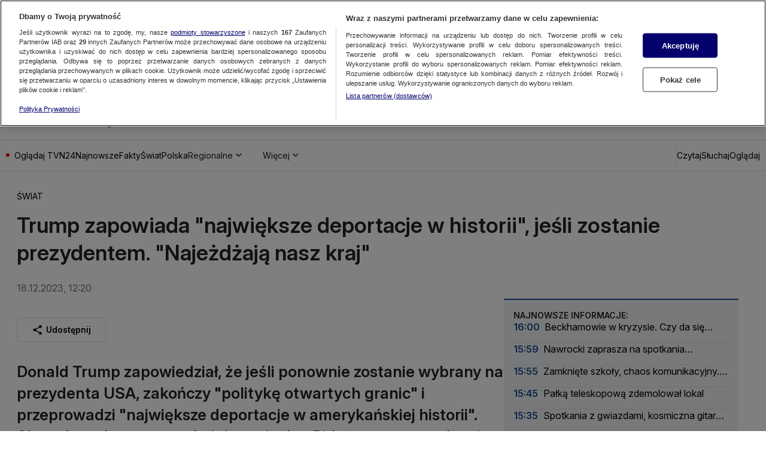

--- FILE ---
content_type: text/css; charset=UTF-8
request_url: https://tvn24.pl/_i/assets/TeaserGrid.d3355c29.css
body_size: 486
content:
._teaser-grid_1lnjh_1{display:flex;flex-direction:column}.ds-mobile ._teaser-grid_1lnjh_1:has(+._teaser-grid_1lnjh_1:not(ad-placeholder)) ._teaser_1lnjh_1:last-child{--teaser-border: none}.ds-desktop ._teaser-grid_1lnjh_1{display:grid;grid:min-content/repeat(3,392px);grid-auto-rows:min-content;gap:32px 30px}@media screen and (min-width: 1321px){.ds-desktop ._teaser-grid_1lnjh_1{grid-template-columns:repeat(3,408px);gap:32px 36px}}.ds-desktop ._teaser-grid_1lnjh_1 ._col-1_1lnjh_20{grid-column:1}.ds-desktop ._teaser-grid_1lnjh_1 ._col-2_1lnjh_23{grid-column:2}.ds-desktop ._teaser-grid_1lnjh_1 ._col-3_1lnjh_26{grid-column:3}.ds-desktop ._teaser-grid_1lnjh_1 ._col-1_1lnjh_20,.ds-desktop ._teaser-grid_1lnjh_1 ._col-2_1lnjh_23,.ds-desktop ._teaser-grid_1lnjh_1 ._col-3_1lnjh_26{grid-row:1/5}.ds-desktop ._teaser-grid_1lnjh_1 .ad-ph{padding:0;margin:0 auto}.ds-mobile ._teaser-grid_1lnjh_1 .ad-ph{margin-bottom:32px;border-bottom:var(--teaser-border);position:relative}.ds-mobile ._teaser-grid_1lnjh_1 .ad-ph:after{content:"";display:block;position:absolute;top:calc(100% + 16px);left:16px;right:16px;height:1px;background:var(--ds-color-gray-100)}._teaser-grid-wrapper_1lnjh_54{display:flex;flex-flow:column}._teaser-grid-slider_1lnjh_59{display:flex;margin-right:-1rem;padding-inline:1rem;padding:0;gap:0 16px;overflow-x:auto;scroll-snap-type:x mandatory;scroll-behavior:smooth;scrollbar-width:none}._teaser-grid-slider_1lnjh_59::-webkit-scrollbar{display:none}._teaser-grid-slider_1lnjh_59 ._teaser_1lnjh_1{flex:0 0 85%;min-width:15rem;scroll-snap-align:start;scroll-snap-stop:always;padding:0;position:relative}._teaser-grid-slider_1lnjh_59 slot:last-of-type ._teaser_1lnjh_1{box-sizing:content-box;padding-right:16px}._continue-watching-page_1lnjh_86 ._teaser_1lnjh_1,._continue-watching-module_1lnjh_87 ._teaser_1lnjh_1{border-bottom:0;margin-bottom:0}._continue-watching-page_1lnjh_86{min-height:768px}._continue-watching-module_1lnjh_87{min-height:320px}._search-module_1lnjh_100{position:relative;min-height:320px;display:flex;flex-direction:column}._search-module_1lnjh_100._search-teasers-module_1lnjh_106{padding-block:16px}.ds-mobile ._search-module_1lnjh_100._search-teasers-module_1lnjh_106 ._teaser_1lnjh_1:first-child{--section-teaser-padding: 16px 0;border-top:var(--teaser-border)}._search-module_1lnjh_100._search-results-module_1lnjh_113{padding-block:16px}.ds-mobile ._search-module_1lnjh_100._search-results-module_1lnjh_113 ._teaser_1lnjh_1:first-child{--section-teaser-padding: 8px 0 16px 0}.ds-desktop ._search-module_1lnjh_100._search-results-module_1lnjh_113{justify-content:space-between}._search-module_1lnjh_100.hidden{display:none}.ds-desktop ._search-module_1lnjh_100{min-height:438px}.ds-desktop ._search-module-grid_1lnjh_129{min-height:320px}
